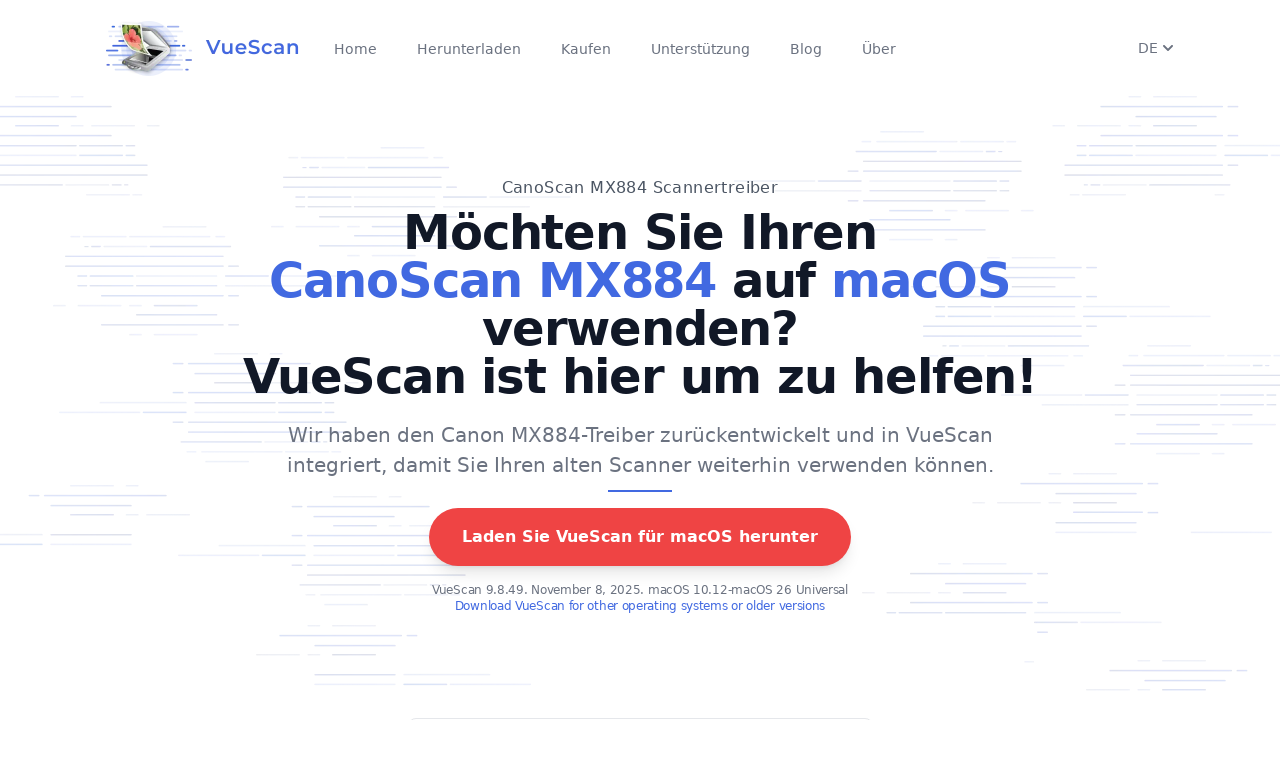

--- FILE ---
content_type: image/svg+xml
request_url: https://static.hamrick.com/images/CustomerLogo-Shell.svg
body_size: 860
content:
<?xml version="1.0" encoding="UTF-8" standalone="no"?>
<!-- Created with Inkscape (http://www.inkscape.org/) -->
<svg
   xmlns:svg="http://www.w3.org/2000/svg"
   xmlns="http://www.w3.org/2000/svg"
   version="1.0"
   width="136"
   height="126"
   id="svg2">
  <defs
     id="defs4" />
  <g
     transform="translate(-14.828488,-233.63904)"
     id="layer1">
    <g
       transform="matrix(0.2326949,0,0,0.2326949,0.4836773,190.36074)"
       id="g2384"
       style="display:inline">
      <path
         d="M 355.02537,715.37104 C 335.03593,715.37104 324.76188,702.33533 324.76188,702.33533 C 308.33331,701.62104 179.94045,701.97818 179.94045,701.97818 L 167.44045,596.46933 C 167.44045,596.46933 88.360125,540.72818 81.931554,534.29961 C 43.972263,362.09404 181.17751,197.92475 355.03065,197.92475 C 528.88379,197.92475 666.08904,362.09404 628.12975,534.29961 C 621.70117,540.72818 542.62085,596.46933 542.62085,596.46933 L 530.12085,701.97818 C 530.12085,701.97818 401.72799,701.62104 385.29942,702.33533 C 385.29942,702.33533 375.02537,715.37104 355.02537,715.37104 z"
         id="Red part"
         style="fill:#ed1c24;fill-opacity:1;fill-rule:evenodd;stroke:none;stroke-width:1px;stroke-linecap:butt;stroke-linejoin:miter;stroke-opacity:1" />
      <path
         d="M 355.2112,554.91135 L 343.07983,250.34962 C 328.44892,247.36372 291.12518,250.94681 271.11966,265.8763 L 329.3447,556.10571 C 329.3447,556.10571 249.91977,277.8199 249.91977,277.8199 C 230.8796,277.58651 192.45851,309.78015 189.60461,319.3239 L 305.4575,566.25777 C 305.4575,566.25777 175.27229,340.52378 175.27229,340.52378 C 162.43292,345.30122 134.36547,396.95728 138.84432,402.95936 C 138.84432,402.95936 283.95903,580.59009 283.95903,580.59009 L 134.66406,428.9064 C 134.66406,428.9064 115.25571,458.46681 127.91248,508.53689 L 212.24117,569.43546 L 222.79862,652.63525 L 326.18883,652.63525 C 326.18883,652.63525 343.1038,668.66855 355.1056,668.66855 C 367.1074,668.66855 384.02237,652.63525 384.02237,652.63525 L 487.41258,652.63525 L 497.97003,569.43546 L 582.29872,508.53689 C 594.95549,458.46681 575.54714,428.9064 575.54714,428.9064 L 426.25217,580.59009 C 426.25217,580.59009 571.36688,402.95936 571.36688,402.95936 C 575.84573,396.95728 547.77828,345.30122 534.93891,340.52378 C 534.93891,340.52378 404.7537,566.25777 404.7537,566.25777 L 520.60659,319.3239 C 517.75269,309.78015 479.3316,277.58651 460.29143,277.8199 C 460.29143,277.8199 380.8665,556.10571 380.8665,556.10571 L 439.09154,265.8763 C 419.08602,250.94681 381.76228,247.36372 367.13137,250.34962 L 355.2112,554.91135 z"
         id="Yellow part"
         style="fill:#ffd500;fill-opacity:1;fill-rule:evenodd;stroke:none;stroke-width:1px;stroke-linecap:butt;stroke-linejoin:miter;stroke-opacity:1" />
    </g>
  </g>
</svg>
